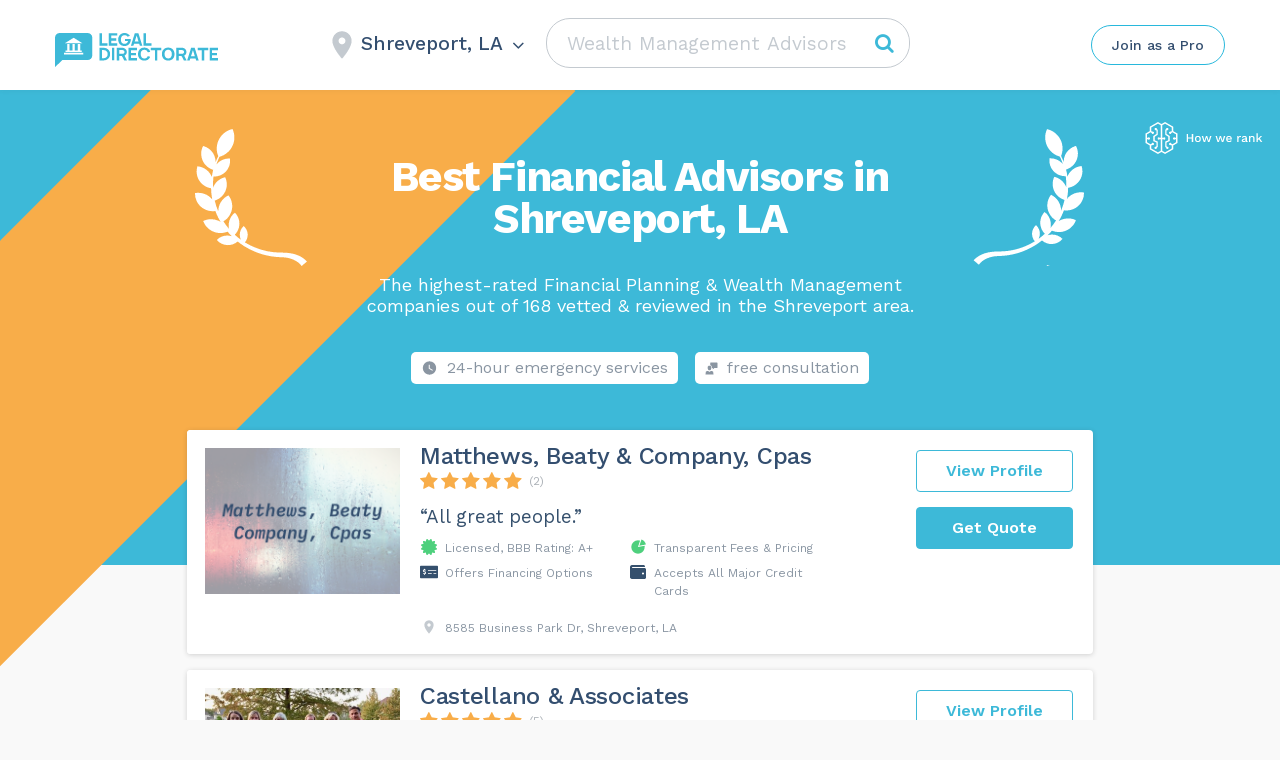

--- FILE ---
content_type: text/html; charset=UTF-8
request_url: https://legaldirectorate.com/wp-admin/admin-ajax.php
body_size: -319
content:
Shreveport, LA

--- FILE ---
content_type: image/svg+xml
request_url: https://legaldirectorate.com/wp-content/themes/assets/img/svg-regalias-icons/Consultant-1.svg
body_size: 322
content:
<svg width="24" height="24" viewBox="0 0 24 24" fill="none" xmlns="http://www.w3.org/2000/svg">
<path fill-rule="evenodd" clip-rule="evenodd" d="M10.5155 1H22.0342C22.5707 1 23 1.45082 23 1.9918V4.80492V6.51803V10.2328C23 10.7918 22.5529 11.2246 22.0163 11.2246H17.1333L17.0797 11.3148C16.3642 12.4328 15.2911 13.2262 14.039 13.5869C14.3968 12.8475 14.522 12.018 14.3968 11.2246H12.7512L12.8585 10.6836L12.8764 10.6295C13.0374 9.38525 12.6618 8.12295 11.839 7.16721C11.2309 6.46393 10.426 5.97705 9.53171 5.77869V1.9918C9.53171 1.43279 9.97887 1 10.5155 1ZM5.27482 12.9377C5.561 14.3984 6.83092 15.4623 8.31547 15.4623C9.80002 15.4623 11.0699 14.3984 11.3561 12.9377L11.8212 10.4852C12.0895 8.51967 10.5691 6.77049 8.60165 6.77049H8.04718C6.0797 6.77049 4.55937 8.51967 4.82766 10.4852L5.27482 12.9377ZM14.2179 17.2295C13.3993 17.0271 12.1539 16.7036 11.4261 16.5146L11.1236 16.4361L8.29756 18.3656L5.48943 16.418C4.84553 16.5984 3.34309 16.9771 2.39512 17.2115C1.89431 17.3377 1.53659 17.7525 1.48293 18.2574C1.32195 19.4836 1 23 1 23H15.613C15.613 23 15.2911 19.5017 15.148 18.2754C15.0764 17.7525 14.7187 17.3377 14.2179 17.2295Z" fill="#5C79F4"/>
</svg>


--- FILE ---
content_type: image/svg+xml
request_url: https://legaldirectorate.com/wp-content/themes/assets/img/Logo-Horizontal.svg
body_size: 1880
content:
<svg width="216" height="43" viewBox="0 0 216 43" fill="none" xmlns="http://www.w3.org/2000/svg">
<path fill-rule="evenodd" clip-rule="evenodd" d="M93.4891 7.68457V8.24686C93.4891 10.4023 92.9217 12.2766 91.5978 13.8697C90.1792 15.5566 88.0988 16.4 85.7346 16.4C83.4649 16.4 81.2899 15.5566 79.8713 13.8697C78.5474 12.3703 78.0746 10.3086 77.98 8.24686C77.98 6.09143 78.5474 4.21714 79.8713 2.624C81.3844 0.843429 83.5595 0 85.8291 0C88.1933 0 90.2738 0.937143 91.6923 2.53029C91.976 2.81143 92.1652 3.18629 92.3543 3.56114L89.6118 4.77943L89.3281 4.21714C88.477 3.28 87.1531 2.71771 85.8291 2.81143C84.5052 2.81143 83.1812 3.37371 82.3301 4.40457C81.5736 5.43543 81.2899 6.84114 81.2899 8.24686C81.2899 9.65257 81.5736 10.9646 82.3301 12.0891C83.0867 13.12 84.4106 13.6823 85.8291 13.6823C87.1531 13.6823 88.477 13.12 89.2336 12.0891C89.7064 11.5269 89.8955 10.8709 90.0847 10.1211H86.3965V7.68457H93.4891ZM58.0262 13.0263V0.281151H55V16.0252H64.8351V13.0263H58.0262ZM69.4689 6.65372V3.28001H76.7506V0.281151H66.4427V16.0252H76.7506V13.0263H69.4689V9.65258H75.5213V6.65372H69.4689ZM96.799 16.0252L97.5556 13.5886H103.986L104.648 15.9314H107.769L102.946 0.281151H98.5012L93.6783 16.0252H96.799ZM100.771 3.09258L103.135 10.7772H98.4067L100.771 3.09258ZM112.308 13.0263H119.117V16.0252H109.377V0.281151H112.308V13.0263ZM117.488 29.8388C117.203 30.6871 116.822 31.4411 116.157 32.1952C114.73 33.986 112.542 34.74 110.26 34.74C107.882 34.74 105.694 33.7975 104.363 32.1952C103.031 30.5929 102.461 28.6136 102.461 26.54C102.461 24.3722 103.031 22.4871 104.363 20.8848C105.79 19.1883 107.882 18.34 110.26 18.34C112.638 18.34 114.73 19.1883 116.157 20.8848C116.822 21.7331 117.298 22.7699 117.583 23.7124L114.445 24.2779C114.254 23.7124 114.064 23.2411 113.684 22.7699C112.923 21.7331 111.591 21.1676 110.26 21.1676C108.928 21.1676 107.597 21.7331 106.836 22.7699C105.98 23.8067 105.79 25.2205 105.79 26.6342C105.79 28.048 106.075 29.3676 106.836 30.4986C107.597 31.5354 108.928 32.1009 110.26 32.1009C111.591 32.1009 112.923 31.5354 113.684 30.4986C113.969 30.1216 114.254 29.5561 114.35 29.0848L117.488 29.8388ZM67.0791 30.4043C67.7449 29.1791 68.0303 27.8595 68.0303 26.54C68.0303 25.2204 67.7449 23.9009 67.0791 22.6756C65.7476 20.1308 63.0845 18.6227 60.4213 18.6227H55V34.4572H60.4213C63.0845 34.4572 65.7476 32.8549 67.0791 30.4043ZM64.416 24.0894C64.7965 24.7492 64.9867 25.5974 64.9867 26.54C64.9867 27.3883 64.7965 28.3308 64.416 29.1791C63.6551 30.6871 61.848 31.7239 60.2311 31.7239H57.9485V21.5446H60.2311C62.0382 21.5446 63.6551 22.5814 64.416 24.0894ZM73.1663 34.363V18.6227H70.2178V34.363H73.1663ZM85.8161 28.5193L88.7646 34.4572H85.3406L82.6774 29.0848H79.1583V34.4572H76.1147V18.6227H83.3432C83.9139 18.6227 84.4845 18.717 84.9601 18.9055C86.0063 19.1882 86.9574 19.848 87.6232 20.7906C88.289 21.6388 88.6695 22.7699 88.6695 23.9009C88.6695 25.0319 88.289 26.0687 87.6232 27.0112C87.2428 27.5768 86.577 28.1423 85.8161 28.5193ZM79.1583 26.2572H83.4383C84.009 26.2572 84.7699 25.8802 85.2454 25.3147C85.5308 24.9377 85.721 24.3722 85.721 23.9009C85.721 23.3354 85.5308 22.7699 85.1503 22.3928C84.7699 21.9216 84.009 21.5446 83.4383 21.5446H79.1583V26.2572ZM93.8054 25.0319V21.6388H101.129V18.6227H90.7619V34.4572H101.224V31.4411H93.8054V28.048H99.8926V25.0319H93.8054ZM126.334 21.6388H131.279V18.6227H118.249V21.6388H123.29V34.4572H126.334V21.6388ZM133.847 32.1952C132.611 30.6871 131.945 28.7078 131.945 26.54C131.945 24.3722 132.516 22.3929 133.847 20.8848C135.274 19.1883 137.366 18.34 139.744 18.34C142.122 18.34 144.214 19.1883 145.641 20.8848C146.973 22.4871 147.448 24.4664 147.543 26.54C147.543 28.7078 146.973 30.5929 145.641 32.1952C144.214 33.986 142.027 34.74 139.744 34.74C137.462 34.74 135.274 33.8917 133.847 32.1952ZM143.168 30.4044C143.929 29.3676 144.214 27.9538 144.214 26.54C144.214 25.1262 143.929 23.7124 143.168 22.6756C142.407 21.6388 141.076 21.0733 139.744 21.0733C138.413 21.0733 137.081 21.6388 136.32 22.6756C135.464 23.7124 135.274 25.1262 135.274 26.54C135.274 27.9538 135.559 29.2733 136.32 30.4044C137.081 31.4411 138.413 32.0067 139.744 32.0067C141.076 32.0067 142.407 31.4411 143.168 30.4044ZM162.381 34.4572L159.432 28.5193C160.193 28.1423 160.764 27.5768 161.239 27.0112C161.905 26.0687 162.286 25.0319 162.286 23.9009C162.286 22.7699 161.905 21.6388 161.239 20.7906C160.574 19.848 159.623 19.1882 158.576 18.9055C158.101 18.717 157.53 18.6227 156.959 18.6227H149.731V34.4572H152.775V29.0848H156.294L158.957 34.4572H162.381ZM157.055 26.2572H152.775V21.5446H157.055C157.625 21.5446 158.386 21.9216 158.767 22.3928C159.147 22.7699 159.337 23.3354 159.337 23.9009C159.337 24.3722 159.147 24.9377 158.862 25.3147C158.386 25.8802 157.625 26.2572 157.055 26.2572ZM173.509 32.0066H167.041L166.28 34.4572H163.142L167.992 18.717H172.463L177.313 34.4572H174.175L173.509 32.0066ZM172.653 29.1791L170.275 21.4503L167.897 29.1791H172.653ZM184.161 21.6388H189.107V18.6227H176.077V21.6388H181.118V34.4572H184.161V21.6388ZM193.863 21.6388V25.0319H199.95V28.048H193.863V31.4411H201.281V34.4572H190.914V18.6227H201.281V21.6388H193.863Z" fill="#3DB9D8"/>
<path fill-rule="evenodd" clip-rule="evenodd" d="M40.3489 0H5.65114C2.50132 0 0 2.59396 0 5.74378V43L9 34H40.3489C43.4987 34 46 31.4987 46 28.3489V5.74378C46 2.59396 43.4987 0.0926416 40.3489 0Z" fill="#3DB9D8"/>
<path fill-rule="evenodd" clip-rule="evenodd" d="M23 6L12 13H34L23 6ZM18 14H15V22H13V24H33V22H31V14H28V22H24.5V14H21.5V22H18V14ZM11 27V25H35V27H11Z" fill="white"/>
</svg>


--- FILE ---
content_type: image/svg+xml
request_url: https://legaldirectorate.com/wp-content/themes/assets/img/Logo-Horizontal-Embed.svg
body_size: 1909
content:
<svg width="216" height="43" viewBox="0 0 216 43" fill="none" xmlns="http://www.w3.org/2000/svg">
<path fill-rule="evenodd" clip-rule="evenodd" d="M93.4891 7.68457V8.24686C93.4891 10.4023 92.9217 12.2766 91.5978 13.8697C90.1792 15.5566 88.0988 16.4 85.7346 16.4C83.4649 16.4 81.2899 15.5566 79.8713 13.8697C78.5474 12.3703 78.0746 10.3086 77.98 8.24686C77.98 6.09143 78.5474 4.21714 79.8713 2.624C81.3844 0.843429 83.5595 0 85.8291 0C88.1933 0 90.2738 0.937143 91.6923 2.53029C91.976 2.81143 92.1652 3.18629 92.3543 3.56114L89.6118 4.77943L89.3281 4.21714C88.477 3.28 87.1531 2.71771 85.8291 2.81143C84.5052 2.81143 83.1812 3.37371 82.3301 4.40457C81.5736 5.43543 81.2899 6.84114 81.2899 8.24686C81.2899 9.65257 81.5736 10.9646 82.3301 12.0891C83.0867 13.12 84.4106 13.6823 85.8291 13.6823C87.1531 13.6823 88.477 13.12 89.2336 12.0891C89.7064 11.5269 89.8955 10.8709 90.0847 10.1211H86.3965V7.68457H93.4891ZM58.0262 13.0263V0.281151H55V16.0252H64.8351V13.0263H58.0262ZM69.4689 6.65372V3.28001H76.7506V0.281151H66.4427V16.0252H76.7506V13.0263H69.4689V9.65258H75.5213V6.65372H69.4689ZM96.799 16.0252L97.5556 13.5886H103.986L104.648 15.9314H107.769L102.946 0.281151H98.5012L93.6783 16.0252H96.799ZM100.771 3.09258L103.135 10.7772H98.4067L100.771 3.09258ZM112.308 13.0263H119.117V16.0252H109.377V0.281151H112.308V13.0263ZM117.488 29.8388C117.203 30.6871 116.822 31.4411 116.157 32.1952C114.73 33.986 112.542 34.74 110.26 34.74C107.882 34.74 105.694 33.7975 104.363 32.1952C103.031 30.5929 102.461 28.6136 102.461 26.54C102.461 24.3722 103.031 22.4871 104.363 20.8848C105.79 19.1883 107.882 18.34 110.26 18.34C112.638 18.34 114.73 19.1883 116.157 20.8848C116.822 21.7331 117.298 22.7699 117.583 23.7124L114.445 24.2779C114.254 23.7124 114.064 23.2411 113.684 22.7699C112.923 21.7331 111.591 21.1676 110.26 21.1676C108.928 21.1676 107.597 21.7331 106.836 22.7699C105.98 23.8067 105.79 25.2205 105.79 26.6342C105.79 28.048 106.075 29.3676 106.836 30.4986C107.597 31.5354 108.928 32.1009 110.26 32.1009C111.591 32.1009 112.923 31.5354 113.684 30.4986C113.969 30.1216 114.254 29.5561 114.35 29.0848L117.488 29.8388ZM67.0791 30.4043C67.7449 29.1791 68.0303 27.8595 68.0303 26.54C68.0303 25.2204 67.7449 23.9009 67.0791 22.6756C65.7476 20.1308 63.0845 18.6227 60.4213 18.6227H55V34.4572H60.4213C63.0845 34.4572 65.7476 32.8549 67.0791 30.4043ZM64.416 24.0894C64.7965 24.7492 64.9867 25.5974 64.9867 26.54C64.9867 27.3883 64.7965 28.3308 64.416 29.1791C63.6551 30.6871 61.848 31.7239 60.2311 31.7239H57.9485V21.5446H60.2311C62.0382 21.5446 63.6551 22.5814 64.416 24.0894ZM73.1663 34.363V18.6227H70.2178V34.363H73.1663ZM85.8161 28.5193L88.7646 34.4572H85.3406L82.6774 29.0848H79.1583V34.4572H76.1147V18.6227H83.3432C83.9139 18.6227 84.4845 18.717 84.9601 18.9055C86.0063 19.1882 86.9574 19.848 87.6232 20.7906C88.289 21.6388 88.6695 22.7699 88.6695 23.9009C88.6695 25.0319 88.289 26.0687 87.6232 27.0112C87.2428 27.5768 86.577 28.1423 85.8161 28.5193ZM79.1583 26.2572H83.4383C84.009 26.2572 84.7699 25.8802 85.2454 25.3147C85.5308 24.9377 85.721 24.3722 85.721 23.9009C85.721 23.3354 85.5308 22.7699 85.1503 22.3928C84.7699 21.9216 84.009 21.5446 83.4383 21.5446H79.1583V26.2572ZM93.8054 25.0319V21.6388H101.129V18.6227H90.7619V34.4572H101.224V31.4411H93.8054V28.048H99.8926V25.0319H93.8054ZM126.334 21.6388H131.279V18.6227H118.249V21.6388H123.29V34.4572H126.334V21.6388ZM133.847 32.1952C132.611 30.6871 131.945 28.7078 131.945 26.54C131.945 24.3722 132.516 22.3929 133.847 20.8848C135.274 19.1883 137.366 18.34 139.744 18.34C142.122 18.34 144.214 19.1883 145.641 20.8848C146.973 22.4871 147.448 24.4664 147.543 26.54C147.543 28.7078 146.973 30.5929 145.641 32.1952C144.214 33.986 142.027 34.74 139.744 34.74C137.462 34.74 135.274 33.8917 133.847 32.1952ZM143.168 30.4044C143.929 29.3676 144.214 27.9538 144.214 26.54C144.214 25.1262 143.929 23.7124 143.168 22.6756C142.407 21.6388 141.076 21.0733 139.744 21.0733C138.413 21.0733 137.081 21.6388 136.32 22.6756C135.464 23.7124 135.274 25.1262 135.274 26.54C135.274 27.9538 135.559 29.2733 136.32 30.4044C137.081 31.4411 138.413 32.0067 139.744 32.0067C141.076 32.0067 142.407 31.4411 143.168 30.4044ZM162.381 34.4572L159.432 28.5193C160.193 28.1423 160.764 27.5768 161.239 27.0112C161.905 26.0687 162.286 25.0319 162.286 23.9009C162.286 22.7699 161.905 21.6388 161.239 20.7906C160.574 19.848 159.623 19.1882 158.576 18.9055C158.101 18.717 157.53 18.6227 156.959 18.6227H149.731V34.4572H152.775V29.0848H156.294L158.957 34.4572H162.381ZM157.055 26.2572H152.775V21.5446H157.055C157.625 21.5446 158.386 21.9216 158.767 22.3928C159.147 22.7699 159.337 23.3354 159.337 23.9009C159.337 24.3722 159.147 24.9377 158.862 25.3147C158.386 25.8802 157.625 26.2572 157.055 26.2572ZM173.509 32.0066H167.041L166.28 34.4572H163.142L167.992 18.717H172.463L177.313 34.4572H174.175L173.509 32.0066ZM172.653 29.1791L170.275 21.4503L167.897 29.1791H172.653ZM184.161 21.6388H189.107V18.6227H176.077V21.6388H181.118V34.4572H184.161V21.6388ZM193.863 21.6388V25.0319H199.95V28.048H193.863V31.4411H201.281V34.4572H190.914V18.6227H201.281V21.6388H193.863Z" fill="#3DB9D8"/>
<path fill-rule="evenodd" clip-rule="evenodd" d="M40.3489 0H5.65114C2.50132 0 0 2.59396 0 5.74378V43L9 34H40.3489C43.4987 34 46 31.4987 46 28.3489V5.74378C46 2.59396 43.4987 0.0926416 40.3489 0Z" fill="#3DB9D8"/>
<path fill-rule="evenodd" clip-rule="evenodd" d="M23 6L12 13H34L23 6ZM18 14H15V22H13V24H33V22H31V14H28V22H24.5V14H21.5V22H18V14ZM11 27V25H35V27H11Z" fill="white"/>
</svg>
